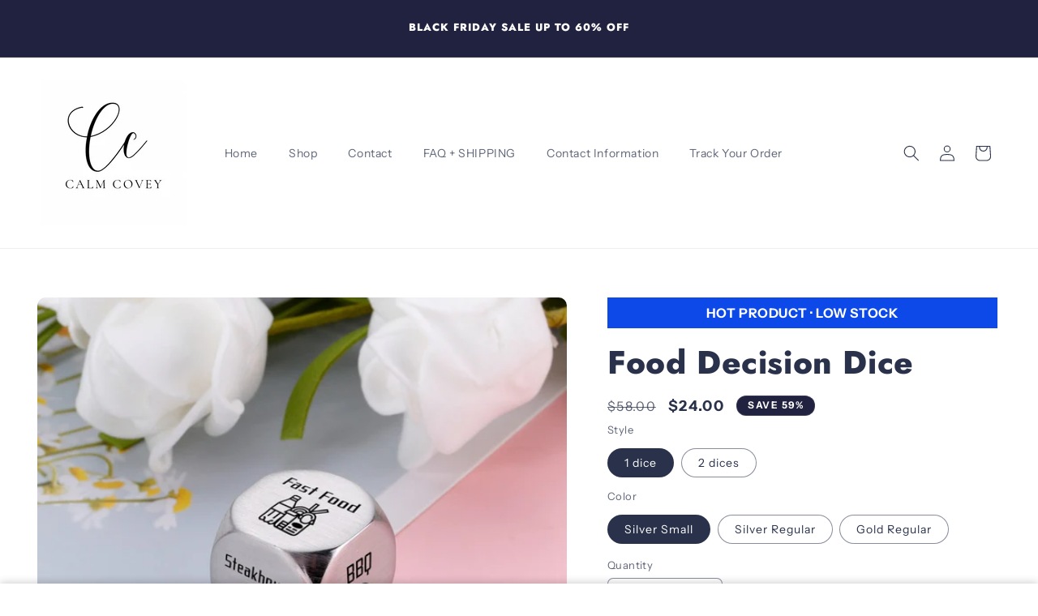

--- FILE ---
content_type: text/html; charset=UTF-8
request_url: https://www.stilyoapps.com/reconvert/reconvert_script_tags.php?shop=137f5b-2.myshopify.com&store_client_id=MGU1MTY1MzgxYTA5YmRiMGRlYWQ1YTRlNTI2MDcyNTkuNDc1M2NmNzhkNjhlY2ZmZjZjNTQ0OTA0ZWM4YjRlN2U%3D
body_size: -2
content:
{"result":"success","security_token":"$2y$10$UZEhICgERQt1iHPPKwvequHex27iodkH3m9EBn1RBzYltev8EOCUm"}

--- FILE ---
content_type: text/javascript
request_url: https://calmcovey.com/cdn/shop/t/7/assets/cart-drawer.js?v=96512820721048186111738061025
body_size: 1382
content:
function formatMoney(amount){return new Intl.NumberFormat("en-US",{style:"currency",currency:"USD"}).format(amount/100)}function debounce(func,wait){let timeout;return function(...args){const later=()=>{clearTimeout(timeout),func(...args)};clearTimeout(timeout),timeout=setTimeout(later,wait)}}class CartDrawer extends HTMLElement{constructor(){super(),this.isCartUpdating=!1,this.addEventListener("keyup",evt=>evt.code==="Escape"&&this.close()),this.querySelector("#CartDrawer-Overlay").addEventListener("click",this.close.bind(this)),this.setHeaderCartIconAccessibility(),this.cartDrawer=this.querySelector(".drawer__inner"),this.cartDrawer.addEventListener("click",this.handleCartDrawerClick.bind(this)),this.updateCartDebounced=debounce(this.updateCart.bind(this),500),this.initializeUpsellButtons(),this.initializeVariantSelectors()}initializeUpsellButtons(){console.log("initialize upsell buttons...");var upsellAddButtons=this.querySelectorAll(".upsell-add-button");upsellAddButtons.forEach(button=>{button.removeEventListener("click",this.handleUpsellButtonClick),button.addEventListener("click",this.handleUpsellButtonClick.bind(this))})}initializeVariantSelectors(){this.querySelectorAll(".upsell-product__variant-selector").forEach(selector=>{selector.removeEventListener("change",this.handleVariantChange),selector.addEventListener("change",this.handleVariantChange.bind(this))})}handleVariantChange(event){const selector=event.target,productId=selector.getAttribute("data-product-id"),selectedOption=selector.options[selector.selectedIndex],productContainer=selector.closest(".upsell-product"),productImage=productContainer.querySelector(".upsell-product-image"),imageUrl=selectedOption.getAttribute("data-image-url"),defaultImage=productImage.getAttribute("data-default-image");imageUrl&&!imageUrl.includes("no-image")?productImage.src=imageUrl:productImage.src=defaultImage;const addButton=productContainer.querySelector(".upsell-add-button"),checkbox=productContainer.querySelector(".upsell-checkbox");addButton&&addButton.setAttribute("data-product-id",selector.value),checkbox&&(checkbox.setAttribute("data-product-id",selector.value),checkbox.id=`upsell-product-${selector.value}`)}handleUpsellButtonClick(event){event.stopPropagation();var button=event.target,productId=button.getAttribute("data-product-id"),variantSelector=button.closest(".upsell-product").querySelector(".upsell-product__variant-selector"),variantId=variantSelector?variantSelector.value:null;if(!productId){console.error("Product ID is undefined");return}this.addProductToCart(productId,variantId,!0)}handleCartDrawerClick(event){console.log("handleCartDrawerClick");const quantityButton=event.target.closest(".quantity__button"),removeButton=event.target.closest(".cart-remove-button");(quantityButton||removeButton)&&setTimeout(()=>{this.initializeUpsellButtons(),this.initializeVariantSelectors()},1e3)}handleUpsellChange(event){var checkbox=event.target,productId=checkbox.getAttribute("data-product-id"),variantSelector=checkbox.closest(".upsell-product").querySelector(".upsell-product__variant-selector"),variantId=variantSelector?variantSelector.value:null;if(!productId){console.error("Product ID is undefined");return}checkbox.checked?this.addProductToCart(productId,variantId):this.removeProductFromCart(productId)}updateCart(){this.isCartUpdating=!0,fetch(`${routes.cart_url}`).then(response=>{if(!response.ok)throw new Error("Network response was not ok");return response.text()}).then(cartDrawerHtml=>{const cartDrawerFragment=document.createElement("div");cartDrawerFragment.innerHTML=cartDrawerHtml,this.getSectionsToRender().forEach(section=>{const sectionElement=document.querySelector(section.selector),newSectionElement=cartDrawerFragment.querySelector(section.selector);sectionElement&&newSectionElement?sectionElement.innerHTML=newSectionElement.innerHTML:console.warn(`Section element not found for selector: ${section.selector}`)});const cartFooterElement=document.querySelector(".cart-drawer__footer"),newCartFooterElement=cartDrawerFragment.querySelector(".cart-drawer__footer");cartFooterElement&&newCartFooterElement?cartFooterElement.innerHTML=newCartFooterElement.innerHTML:console.warn("Cart footer element not found"),this.initializeUpsellButtons(),this.initializeVariantSelectors()}).catch(error=>{console.error("Error updating cart:",error)}).finally(()=>{this.isCartUpdating=!1})}addProductToCart(productId,variantId,isUpsell=!1){if(!productId){console.error("Product ID is undefined");return}if(this.isCartUpdating){console.warn("Cart is currently being updated. Please try again later.");return}fetch("/cart/add.js",{method:"POST",headers:{"Content-Type":"application/json"},body:JSON.stringify({items:[{id:variantId||productId,quantity:1}]})}).then(response=>{if(!response.ok)throw new Error("Failed to add product to cart: "+response.statusText);return response.json()}).then(data=>{this.dispatchEvent(new CustomEvent("cartUpdated",{bubbles:!0})),isUpsell&&this.updateCart()}).catch(error=>{console.error("Error adding product to cart:",error)})}setHeaderCartIconAccessibility(){const cartLink=document.querySelector("#cart-icon-bubble");cartLink.setAttribute("role","button"),cartLink.setAttribute("aria-haspopup","dialog"),cartLink.addEventListener("click",event=>{event.preventDefault(),this.open(cartLink)}),cartLink.addEventListener("keydown",event=>{event.code.toUpperCase()==="SPACE"&&(event.preventDefault(),this.open(cartLink))})}open(triggeredBy){triggeredBy&&this.setActiveElement(triggeredBy);const cartDrawerNote=this.querySelector('[id^="Details-"] summary');cartDrawerNote&&!cartDrawerNote.hasAttribute("role")&&this.setSummaryAccessibility(cartDrawerNote),setTimeout(()=>{this.classList.add("animate","active")}),this.addEventListener("transitionend",()=>{const containerToTrapFocusOn=this.classList.contains("is-empty")?this.querySelector(".drawer__inner-empty"):document.querySelector("#CartDrawer"),focusElement=this.querySelector(".drawer__inner")||this.querySelector(".drawer__close");trapFocus(containerToTrapFocusOn,focusElement),this.initializeUpsellButtons(),this.initializeVariantSelectors()},{once:!0}),document.body.classList.add("overflow-hidden")}close(){this.classList.remove("active"),removeTrapFocus(this.activeElement),document.body.classList.remove("overflow-hidden")}setSummaryAccessibility(cartDrawerNote){cartDrawerNote.setAttribute("role","button"),cartDrawerNote.setAttribute("aria-expanded","false"),cartDrawerNote.nextElementSibling.getAttribute("id")&&cartDrawerNote.setAttribute("aria-controls",cartDrawerNote.nextElementSibling.id),cartDrawerNote.addEventListener("click",event=>{event.currentTarget.setAttribute("aria-expanded",!event.currentTarget.closest("details").hasAttribute("open"))}),cartDrawerNote.parentElement.addEventListener("keyup",onKeyUpEscape)}renderContents(parsedState){this.querySelector(".drawer__inner").classList.contains("is-empty")&&this.querySelector(".drawer__inner").classList.remove("is-empty"),this.productId=parsedState.id,this.getSectionsToRender().forEach(section=>{const sectionElement=section.selector?document.querySelector(section.selector):document.getElementById(section.id);sectionElement.innerHTML=this.getSectionInnerHTML(parsedState.sections[section.id],section.selector)}),setTimeout(()=>{this.querySelector("#CartDrawer-Overlay").addEventListener("click",this.close.bind(this)),this.open()}),this.dispatchEvent(new CustomEvent("cartUpdated",{bubbles:!0})),this.initializeUpsellButtons(),this.initializeVariantSelectors()}getSectionInnerHTML(html,selector=".shopify-section"){return new DOMParser().parseFromString(html,"text/html").querySelector(selector).innerHTML}getSectionsToRender(){return[{id:"cart-drawer",selector:".drawer__inner"},{id:"cart-drawer",selector:".cart-drawer__footer"}]}setActiveElement(element){this.activeElement=element}}customElements.define("cart-drawer",CartDrawer);class CartDrawerItems extends CartItems{getSectionsToRender(){return[{id:"CartDrawer",section:"cart-drawer",selector:".drawer__inner"},{id:"cart-icon-bubble",section:"cart-icon-bubble",selector:".shopify-section"}]}}customElements.define("cart-drawer-items",CartDrawerItems);
//# sourceMappingURL=/cdn/shop/t/7/assets/cart-drawer.js.map?v=96512820721048186111738061025


--- FILE ---
content_type: text/javascript
request_url: https://calmcovey.com/cdn/shop/t/7/assets/zendrop.js?v=97594427214002956431738061045
body_size: -820
content:
//# sourceMappingURL=/cdn/shop/t/7/assets/zendrop.js.map?v=97594427214002956431738061045
